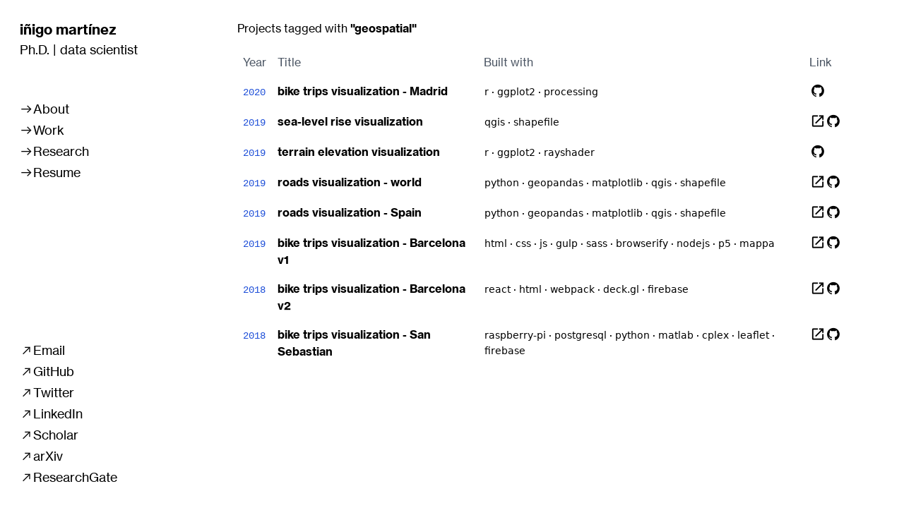

--- FILE ---
content_type: text/html; charset=utf-8
request_url: https://inigo.tech/tags/geospatial/
body_size: 2776
content:
<!DOCTYPE html>
<html lang="en-US">

<head>
    <meta charset="utf-8">
    <meta http-equiv="X-UA-Compatible" content="IE=edge">
    <meta name="viewport" content='width=device-width, initial-scale=1.0, maximum-scale=5.0' />

    <!-- <title>Geospatial - imartinezl</title> -->
    <title>imartinezl - Geospatial</title>
    <meta name="description"
        content="">

    
    <link rel="icon" type="image/x-icon" href="/assets/images/favicon.ico" />
    

    <link rel="canonical" href="https://inigo.tech/tags/geospatial/" />
    <link rel="stylesheet" href="/assets/css/main.css">
    <script defer src="/assets/js/alpine.min.js"></script>


    
    <!-- Global site tag (gtag.js) - Google Analytics -->
<script async src="https://www.googletagmanager.com/gtag/js?id=G-DSNND8F3ZX"></script>
<script>
  window.dataLayer = window.dataLayer || [];
  function gtag(){dataLayer.push(arguments);}
  gtag('js', new Date());

  gtag('config', 'G-DSNND8F3ZX');
</script>
    

    <link type="application/atom+xml" rel="alternate" href="https://inigo.tech/feed.xml" title="imartinezl" />
    <!-- Begin Jekyll SEO tag v2.7.1 -->
<title>Geospatial | imartinezl</title>
<meta name="generator" content="Jekyll v4.2.0" />
<meta property="og:title" content="Geospatial" />
<meta property="og:locale" content="en_US" />
<meta name="description" content="personal-webpage" />
<meta property="og:description" content="personal-webpage" />
<link rel="canonical" href="https://inigo.tech/tags/geospatial/" />
<meta property="og:url" content="https://inigo.tech/tags/geospatial/" />
<meta property="og:site_name" content="imartinezl" />
<meta property="og:type" content="article" />
<meta property="article:published_time" content="2023-01-23T15:18:30+01:00" />
<meta name="twitter:card" content="summary" />
<meta property="twitter:title" content="Geospatial" />
<script type="application/ld+json">
{"mainEntityOfPage":{"@type":"WebPage","@id":"https://inigo.tech/tags/geospatial/"},"@type":"BlogPosting","url":"https://inigo.tech/tags/geospatial/","headline":"Geospatial","dateModified":"2023-01-23T15:18:30+01:00","datePublished":"2023-01-23T15:18:30+01:00","description":"personal-webpage","@context":"https://schema.org"}</script>
<!-- End Jekyll SEO tag -->

</head>

<body>
    <script>0</script>
    <a class="skip-link" href="#main">Skip to main</a>
    <div id="main" class="antialiased flex flex-col overflow-hidden overscroll-auto w-screen h-screen sm:flex-row">
        <div @click.away="open = false" x-data="{ open: false }">
    <div class="flex flex-col max-h-screen sm:w-64 overflow-auto">
        <div class="sticky top-0 flex flex-row items-center justify-between p-7 bg-white">
            <a class="" href="/">
                <div class="lowercase text-2xl font-bold sm:text-xl">
                    Iñigo Martínez
                </div>
                <div class="text-xl sm:text-lg">
                    Ph.D. | data scientist
                </div>
            </a>
            <div id="nav-icon" @click="open = !open" :class="{'open': open}" class="sm:hidden">
                <span></span>
                <span></span>
                <span></span>
            </div>
        </div>
        <div x-show="open" x-transition class="flex-important flex flex-col h-screen justify-between p-7">
            <nav class="flex flex-col items-start">
                
                <a href="/about.html" 
                    class="flex items-start py-2 sm:py-0 group text-2xl sm:text-lg">
                    <span>&#xe04b;</span>
                    <div 
                        class="transition duration-75 ease-in-out border-b-2 border-white group-hover:border-blue-700 group-hover:font-medium">
                        About
                    </div>
                </a>
                
                <a href="/work.html" 
                    class="flex items-start py-2 sm:py-0 group text-2xl sm:text-lg">
                    <span>&#xe04b;</span>
                    <div 
                        class="transition duration-75 ease-in-out border-b-2 border-white group-hover:border-blue-700 group-hover:font-medium">
                        Work
                    </div>
                </a>
                
                <a href="/research.html" 
                    class="flex items-start py-2 sm:py-0 group text-2xl sm:text-lg">
                    <span>&#xe04b;</span>
                    <div 
                        class="transition duration-75 ease-in-out border-b-2 border-white group-hover:border-blue-700 group-hover:font-medium">
                        Research
                    </div>
                </a>
                
                <a href="assets/docs/resume.pdf"  target="_blank" rel="noopener" 
                    class="flex items-start py-2 sm:py-0 group text-2xl sm:text-lg">
                    <span>&#xe04b;</span>
                    <div 
                        class="transition duration-75 ease-in-out border-b-2 border-white group-hover:border-blue-700 group-hover:font-medium">
                        Resume
                    </div>
                </a>
                
            </nav>

            <nav class="flex flex-col items-end sm:items-start">
                
                <a href="mailto:inigomlap@gmail.com" target="_blank" rel="noopener"
                    class="flex items-start py-2 sm:py-0 group text-2xl sm:text-lg">
                    <span>&#xe04e;</span>
                    <div
                        class="transition duration-75 ease-in-out border-b-2 border-white group-hover:border-blue-700 group-hover:font-medium">
                        Email
                    </div>
                </a>
                
                <a href="https://github.com/imartinezl" target="_blank" rel="noopener"
                    class="flex items-start py-2 sm:py-0 group text-2xl sm:text-lg">
                    <span>&#xe04e;</span>
                    <div
                        class="transition duration-75 ease-in-out border-b-2 border-white group-hover:border-blue-700 group-hover:font-medium">
                        GitHub
                    </div>
                </a>
                
                <a href="https://twitter.com/Inigoml" target="_blank" rel="noopener"
                    class="flex items-start py-2 sm:py-0 group text-2xl sm:text-lg">
                    <span>&#xe04e;</span>
                    <div
                        class="transition duration-75 ease-in-out border-b-2 border-white group-hover:border-blue-700 group-hover:font-medium">
                        Twitter
                    </div>
                </a>
                
                <a href="https://www.linkedin.com/in/imartinezl/" target="_blank" rel="noopener"
                    class="flex items-start py-2 sm:py-0 group text-2xl sm:text-lg">
                    <span>&#xe04e;</span>
                    <div
                        class="transition duration-75 ease-in-out border-b-2 border-white group-hover:border-blue-700 group-hover:font-medium">
                        LinkedIn
                    </div>
                </a>
                
                <a href="https://scholar.google.es/citations?user=_VGGVEgAAAAJ" target="_blank" rel="noopener"
                    class="flex items-start py-2 sm:py-0 group text-2xl sm:text-lg">
                    <span>&#xe04e;</span>
                    <div
                        class="transition duration-75 ease-in-out border-b-2 border-white group-hover:border-blue-700 group-hover:font-medium">
                        Scholar
                    </div>
                </a>
                
                <a href="http://arxiv.org/a/martinez_i_3" target="_blank" rel="noopener"
                    class="flex items-start py-2 sm:py-0 group text-2xl sm:text-lg">
                    <span>&#xe04e;</span>
                    <div
                        class="transition duration-75 ease-in-out border-b-2 border-white group-hover:border-blue-700 group-hover:font-medium">
                        arXiv
                    </div>
                </a>
                
                <a href="https://www.researchgate.net/profile/Inigo-Martinez-2" target="_blank" rel="noopener"
                    class="flex items-start py-2 sm:py-0 group text-2xl sm:text-lg">
                    <span>&#xe04e;</span>
                    <div
                        class="transition duration-75 ease-in-out border-b-2 border-white group-hover:border-blue-700 group-hover:font-medium">
                        ResearchGate
                    </div>
                </a>
                
            </nav>
        </div>
    </div>
</div>

<!-- <embed src= "assets/docs/resume.pdf" type="application/pdf" width="100%" height="100%"> -->
        <div class="p-7 sm:px-7 md:px-10 lg:px-20 overflow-auto flex flex-col flex-grow">
  <div>Projects tagged with <strong>"geospatial"</strong></div>

  <!-- 
    
  
    
  
    
  
    
  
    
  
    
  
    
  
    
  
    
  
    
  
    
      bike trips visualization - Madrid
    
  
    
  
    
  
    
  
    
  
    
  
    
  
    
  
    
  
    
  
    
      sea-level rise visualization
    
  
    
      terrain elevation visualization
    
  
    
  
    
      roads visualization - world
    
  
    
      roads visualization - Spain
    
  
    
      bike trips visualization - Barcelona v1
    
  
    
  
    
  
    
  
    
  
    
  
    
  
    
  
    
  
    
      bike trips visualization - Barcelona v2
    
  
    
  
    
      bike trips visualization - San Sebastian
    
  
    
  
    
  
    
  
    
  
    
  
    
  
    
  
    
  
    
  
    
  
    
  
    
  
    
  
    
   -->

  <table class="table-auto">
    <thead>
      <tr>
        <th class="p-2 pt-6 text-left font-normal text-gray-600">Year</th>
        <th class="p-2 pt-6 text-left font-normal text-gray-600">Title</th>
        <th class="p-2 pt-6 px-1 text-left font-normal text-gray-600 hidden md:block">Built with</th>
        <th class="p-2 pt-6 text-left font-normal text-gray-600">Link</th>
      </tr>
    </thead>
    <tbody>
      
      
      
      
      
      
      
      
      
      
      
      
      
      
      
      
      
      
      
      
      
      
      <tr class="rounded-md hover:bg-gray-200 align-text-bottom">
        <td class="p-2 font-mono text-sm text-blue-700 slashed-zero proportional-nums">
          2020
        </td>
        <td class="p-2 font-bold hover:text-blue-700">
          <a href="/projects/bicimad/index.html" class="flex flex-grow">
            bike trips visualization - Madrid
          </a>
        </td>
        <td class="hidden md:block">
          
          
          <div class="py-2 flex flex-wrap items-center">
            
            <div class="px-1 text-sm font-sans font-light">
              r
            </div>
            <div class="last:hidden">·</div>
            
            <div class="px-1 text-sm font-sans font-light">
              ggplot2
            </div>
            <div class="last:hidden">·</div>
            
            <div class="px-1 text-sm font-sans font-light">
              processing
            </div>
            <div class="last:hidden">·</div>
            
          </div>
          
        </td>
        <td>
          <div class="flex gap-x-1 p-2">
            
  
            
            <a href=https://github.com/imartinezl/bicimad target="_blank" rel="noopener" class="hover:text-blue-700">
              &#xe035;
            </a>
            
          </div>
        </td>
      </tr>
      
      
      
      
      
      
      
      
      
      
      
      
      
      
      
      
      
      
      
      
      
      <tr class="rounded-md hover:bg-gray-200 align-text-bottom">
        <td class="p-2 font-mono text-sm text-blue-700 slashed-zero proportional-nums">
          2019
        </td>
        <td class="p-2 font-bold hover:text-blue-700">
          <a href="/projects/elevation_map/index.html" class="flex flex-grow">
            sea-level rise visualization
          </a>
        </td>
        <td class="hidden md:block">
          
          
          <div class="py-2 flex flex-wrap items-center">
            
            <div class="px-1 text-sm font-sans font-light">
              qgis
            </div>
            <div class="last:hidden">·</div>
            
            <div class="px-1 text-sm font-sans font-light">
              shapefile
            </div>
            <div class="last:hidden">·</div>
            
          </div>
          
        </td>
        <td>
          <div class="flex gap-x-1 p-2">
            
            <a href=https://www.reddit.com/r/MapPorn/comments/d4c5r9/map_of_a_flooded_northern_sea_sea_level_rise_of/ target="_blank" rel="noopener" class="hover:text-blue-700">
              &#xe120;
            </a>
            
  
            
            <a href=https://github.com/imartinezl/elevation-map target="_blank" rel="noopener" class="hover:text-blue-700">
              &#xe035;
            </a>
            
          </div>
        </td>
      </tr>
      
      
      
      <tr class="rounded-md hover:bg-gray-200 align-text-bottom">
        <td class="p-2 font-mono text-sm text-blue-700 slashed-zero proportional-nums">
          2019
        </td>
        <td class="p-2 font-bold hover:text-blue-700">
          <a href="/projects/elevation_gis/index.html" class="flex flex-grow">
            terrain elevation visualization
          </a>
        </td>
        <td class="hidden md:block">
          
          
          <div class="py-2 flex flex-wrap items-center">
            
            <div class="px-1 text-sm font-sans font-light">
              r
            </div>
            <div class="last:hidden">·</div>
            
            <div class="px-1 text-sm font-sans font-light">
              ggplot2
            </div>
            <div class="last:hidden">·</div>
            
            <div class="px-1 text-sm font-sans font-light">
              rayshader
            </div>
            <div class="last:hidden">·</div>
            
          </div>
          
        </td>
        <td>
          <div class="flex gap-x-1 p-2">
            
  
            
            <a href=https://github.com/imartinezl/elevation-gis target="_blank" rel="noopener" class="hover:text-blue-700">
              &#xe035;
            </a>
            
          </div>
        </td>
      </tr>
      
      
      
      
      
      <tr class="rounded-md hover:bg-gray-200 align-text-bottom">
        <td class="p-2 font-mono text-sm text-blue-700 slashed-zero proportional-nums">
          2019
        </td>
        <td class="p-2 font-bold hover:text-blue-700">
          <a href="/projects/world_roads/index.html" class="flex flex-grow">
            roads visualization - world
          </a>
        </td>
        <td class="hidden md:block">
          
          
          <div class="py-2 flex flex-wrap items-center">
            
            <div class="px-1 text-sm font-sans font-light">
              python
            </div>
            <div class="last:hidden">·</div>
            
            <div class="px-1 text-sm font-sans font-light">
              geopandas
            </div>
            <div class="last:hidden">·</div>
            
            <div class="px-1 text-sm font-sans font-light">
              matplotlib
            </div>
            <div class="last:hidden">·</div>
            
            <div class="px-1 text-sm font-sans font-light">
              qgis
            </div>
            <div class="last:hidden">·</div>
            
            <div class="px-1 text-sm font-sans font-light">
              shapefile
            </div>
            <div class="last:hidden">·</div>
            
          </div>
          
        </td>
        <td>
          <div class="flex gap-x-1 p-2">
            
            <a href=https://imgur.com/gallery/1UvEkl7 target="_blank" rel="noopener" class="hover:text-blue-700">
              &#xe120;
            </a>
            
  
            
            <a href=https://github.com/imartinezl/world-roads target="_blank" rel="noopener" class="hover:text-blue-700">
              &#xe035;
            </a>
            
          </div>
        </td>
      </tr>
      
      
      
      <tr class="rounded-md hover:bg-gray-200 align-text-bottom">
        <td class="p-2 font-mono text-sm text-blue-700 slashed-zero proportional-nums">
          2019
        </td>
        <td class="p-2 font-bold hover:text-blue-700">
          <a href="/projects/spain_roads/index.html" class="flex flex-grow">
            roads visualization - Spain
          </a>
        </td>
        <td class="hidden md:block">
          
          
          <div class="py-2 flex flex-wrap items-center">
            
            <div class="px-1 text-sm font-sans font-light">
              python
            </div>
            <div class="last:hidden">·</div>
            
            <div class="px-1 text-sm font-sans font-light">
              geopandas
            </div>
            <div class="last:hidden">·</div>
            
            <div class="px-1 text-sm font-sans font-light">
              matplotlib
            </div>
            <div class="last:hidden">·</div>
            
            <div class="px-1 text-sm font-sans font-light">
              qgis
            </div>
            <div class="last:hidden">·</div>
            
            <div class="px-1 text-sm font-sans font-light">
              shapefile
            </div>
            <div class="last:hidden">·</div>
            
          </div>
          
        </td>
        <td>
          <div class="flex gap-x-1 p-2">
            
            <a href=https://www.reddit.com/r/MapPorn/comments/c6wjsq/all_roads_and_streets_in_spain/ target="_blank" rel="noopener" class="hover:text-blue-700">
              &#xe120;
            </a>
            
  
            
            <a href=https://github.com/imartinezl/spain-roads target="_blank" rel="noopener" class="hover:text-blue-700">
              &#xe035;
            </a>
            
          </div>
        </td>
      </tr>
      
      
      
      <tr class="rounded-md hover:bg-gray-200 align-text-bottom">
        <td class="p-2 font-mono text-sm text-blue-700 slashed-zero proportional-nums">
          2019
        </td>
        <td class="p-2 font-bold hover:text-blue-700">
          <a href="/projects/bicing_viz/index.html" class="flex flex-grow">
            bike trips visualization - Barcelona v1
          </a>
        </td>
        <td class="hidden md:block">
          
          
          <div class="py-2 flex flex-wrap items-center">
            
            <div class="px-1 text-sm font-sans font-light">
              html
            </div>
            <div class="last:hidden">·</div>
            
            <div class="px-1 text-sm font-sans font-light">
              css
            </div>
            <div class="last:hidden">·</div>
            
            <div class="px-1 text-sm font-sans font-light">
              js
            </div>
            <div class="last:hidden">·</div>
            
            <div class="px-1 text-sm font-sans font-light">
              gulp
            </div>
            <div class="last:hidden">·</div>
            
            <div class="px-1 text-sm font-sans font-light">
              sass
            </div>
            <div class="last:hidden">·</div>
            
            <div class="px-1 text-sm font-sans font-light">
              browserify
            </div>
            <div class="last:hidden">·</div>
            
            <div class="px-1 text-sm font-sans font-light">
              nodejs
            </div>
            <div class="last:hidden">·</div>
            
            <div class="px-1 text-sm font-sans font-light">
              p5
            </div>
            <div class="last:hidden">·</div>
            
            <div class="px-1 text-sm font-sans font-light">
              mappa
            </div>
            <div class="last:hidden">·</div>
            
          </div>
          
        </td>
        <td>
          <div class="flex gap-x-1 p-2">
            
            <a href=https://barcelona-bikes.firebaseapp.com/ target="_blank" rel="noopener" class="hover:text-blue-700">
              &#xe120;
            </a>
            
  
            
            <a href=https://github.com/imartinezl/bicing-viz target="_blank" rel="noopener" class="hover:text-blue-700">
              &#xe035;
            </a>
            
          </div>
        </td>
      </tr>
      
      
      
      
      
      
      
      
      
      
      
      
      
      
      
      
      
      
      
      <tr class="rounded-md hover:bg-gray-200 align-text-bottom">
        <td class="p-2 font-mono text-sm text-blue-700 slashed-zero proportional-nums">
          2018
        </td>
        <td class="p-2 font-bold hover:text-blue-700">
          <a href="/projects/bicing_deckgl/index.html" class="flex flex-grow">
            bike trips visualization - Barcelona v2
          </a>
        </td>
        <td class="hidden md:block">
          
          
          <div class="py-2 flex flex-wrap items-center">
            
            <div class="px-1 text-sm font-sans font-light">
              react
            </div>
            <div class="last:hidden">·</div>
            
            <div class="px-1 text-sm font-sans font-light">
              html
            </div>
            <div class="last:hidden">·</div>
            
            <div class="px-1 text-sm font-sans font-light">
              webpack
            </div>
            <div class="last:hidden">·</div>
            
            <div class="px-1 text-sm font-sans font-light">
              deck.gl
            </div>
            <div class="last:hidden">·</div>
            
            <div class="px-1 text-sm font-sans font-light">
              firebase
            </div>
            <div class="last:hidden">·</div>
            
          </div>
          
        </td>
        <td>
          <div class="flex gap-x-1 p-2">
            
            <a href=https://barcelona-bicing.firebaseapp.com/ target="_blank" rel="noopener" class="hover:text-blue-700">
              &#xe120;
            </a>
            
  
            
            <a href=https://github.com/imartinezl/bicing-deckgl target="_blank" rel="noopener" class="hover:text-blue-700">
              &#xe035;
            </a>
            
          </div>
        </td>
      </tr>
      
      
      
      
      
      <tr class="rounded-md hover:bg-gray-200 align-text-bottom">
        <td class="p-2 font-mono text-sm text-blue-700 slashed-zero proportional-nums">
          2018
        </td>
        <td class="p-2 font-bold hover:text-blue-700">
          <a href="/projects/dbizi/index.html" class="flex flex-grow">
            bike trips visualization - San Sebastian
          </a>
        </td>
        <td class="hidden md:block">
          
          
          <div class="py-2 flex flex-wrap items-center">
            
            <div class="px-1 text-sm font-sans font-light">
              raspberry-pi
            </div>
            <div class="last:hidden">·</div>
            
            <div class="px-1 text-sm font-sans font-light">
              postgresql
            </div>
            <div class="last:hidden">·</div>
            
            <div class="px-1 text-sm font-sans font-light">
              python
            </div>
            <div class="last:hidden">·</div>
            
            <div class="px-1 text-sm font-sans font-light">
              matlab
            </div>
            <div class="last:hidden">·</div>
            
            <div class="px-1 text-sm font-sans font-light">
              cplex
            </div>
            <div class="last:hidden">·</div>
            
            <div class="px-1 text-sm font-sans font-light">
              leaflet
            </div>
            <div class="last:hidden">·</div>
            
            <div class="px-1 text-sm font-sans font-light">
              firebase
            </div>
            <div class="last:hidden">·</div>
            
          </div>
          
        </td>
        <td>
          <div class="flex gap-x-1 p-2">
            
            <a href=https://dbizi-project.firebaseapp.com/ target="_blank" rel="noopener" class="hover:text-blue-700">
              &#xe120;
            </a>
            
  
            
            <a href=https://github.com/imartinezl/dBizi target="_blank" rel="noopener" class="hover:text-blue-700">
              &#xe035;
            </a>
            
          </div>
        </td>
      </tr>
      
      
      
      
      
      
      
      
      
      
      
      
      
      
      
      
      
      
      
      
      
      
      
      
      
      
      
      
      
      
    </tbody>
  </table>


</div>
    </div>
</body>

</html>

--- FILE ---
content_type: text/css; charset=utf-8
request_url: https://inigo.tech/assets/css/main.css
body_size: 4232
content:
/*! tailwindcss v2.2.9 | MIT License | https://tailwindcss.com*/
/*! modern-normalize v1.1.0 | MIT License | https://github.com/sindresorhus/modern-normalize */
html { -webkit-text-size-adjust: 100%; line-height: 1.15; -moz-tab-size: 4; -o-tab-size: 4; tab-size: 4; }

body { font-family: system-ui,-apple-system,Segoe UI,Roboto,Helvetica,Arial,sans-serif,Apple Color Emoji,Segoe UI Emoji; margin: 0; }

b, strong { font-weight: bolder; }

code { font-family: ui-monospace,SFMono-Regular,Consolas,Liberation Mono,Menlo,monospace; font-size: 1em; }

small { font-size: 80%; }

table { border-color: inherit; text-indent: 0; }

 input, select { font-family: inherit; font-size: 100%; line-height: 1.15; margin: 0; }

 select { text-transform: none; }

[type=search] { -webkit-appearance: textfield; outline-offset: -2px; }

summary { display: list-item; }

 figure, h1, h3, p { margin: 0; }

 ol, ul { margin: 0; padding: 0; }

ol, ul { list-style: none; }

html { font-family: ui-sans-serif,system-ui,-apple-system,BlinkMacSystemFont,Segoe UI,Roboto,Helvetica Neue,Arial,Noto Sans,sans-serif,Apple Color Emoji,Segoe UI Emoji,Segoe UI Symbol,Noto Color Emoji; line-height: 1.5; }

body { font-family: inherit; line-height: inherit; }

* { border: 0 solid; box-sizing: border-box; }

img { border-style: solid; }

input::-moz-placeholder { color: #9ca3af; opacity: 1; }

input:-ms-input-placeholder { color: #9ca3af; opacity: 1; }

input::placeholder { color: #9ca3af; opacity: 1; }

table { border-collapse: collapse; }

h1, h3 { font-size: inherit; font-weight: inherit; }

a { color: inherit; text-decoration: inherit; }

 input, select { color: inherit; line-height: inherit; padding: 0; }

code { font-family: ui-monospace,SFMono-Regular,Menlo,Monaco,Consolas,Liberation Mono,Courier New,monospace; }

 canvas, embed, img, object, video { display: block; vertical-align: middle; }

img, video { height: auto; max-width: 100%; }

[hidden] { display: none; }

* { --tw-border-opacity:1; border-color: rgba(229, 231, 235, var(--tw-border-opacity)); }

@font-face { font-display: block; font-display: swap; font-family: Neue Haas Grotesk; font-style: normal; font-weight: 400; src: url(../fonts/NeueHaasGrotestText/NeueHaasGroteskText-Regular.woff) format("woff"); unicode-range: U+0000-dfff,U+f900-fffd; }

@font-face { font-display: block; font-display: swap; font-family: Neue Haas Grotesk; font-style: italic; font-weight: 400; src: url(../fonts/NeueHaasGrotestText/NeueHaasGroteskText-Italic.woff) format("woff"); unicode-range: U+0000-dfff,U+f900-fffd; }

@font-face { font-display: block; font-display: swap; font-family: Neue Haas Grotesk; font-style: normal; font-weight: 500; src: url(../fonts/NeueHaasGrotestText/NeueHaasGroteskText-Medium.woff) format("woff"); unicode-range: U+0000-dfff,U+f900-fffd; }

@font-face { font-display: block; font-display: swap; font-family: Neue Haas Grotesk; font-style: italic; font-weight: 500; src: url(../fonts/NeueHaasGrotestText/NeueHaasGroteskText-MediumItalic.woff) format("woff"); unicode-range: U+0000-dfff,U+f900-fffd; }

@font-face { font-display: block; font-display: swap; font-family: Neue Haas Grotesk; font-style: normal; font-weight: 700; src: url(../fonts/NeueHaasGrotestText/NeueHaasGroteskText-Bold.woff) format("woff"); unicode-range: U+0000-dfff,U+f900-fffd; }

@font-face { font-display: block; font-display: swap; font-family: Neue Haas Grotesk; font-style: italic; font-weight: 700; src: url(../fonts/NeueHaasGrotestText/NeueHaasGroteskText-BoldItalic.woff) format("woff"); unicode-range: U+0000-dfff,U+f900-fffd; }

@font-face { font-display: swap; font-family: Icons; src: url(../fonts/IconFont-Regular-0.9.3.woff2); unicode-range: U+e000-e15c,U+f0000,U+fe0e; }

@font-face { font-display: swap; font-family: Icons; font-weight: 240; src: url(../fonts/IconFont-Regular-0.9.3.woff2); unicode-range: U+e000-e15c,U+f0000,U+fe0e; }

@font-face { font-display: swap; font-family: Icons; font-weight: 400; src: url(../fonts/IconFont-Regular-0.9.3.woff2); unicode-range: U+e000-e15c,U+f0000,U+fe0e; }

@font-face { font-display: swap; font-family: Icons; font-weight: 600; src: url(../fonts/IconFont-Regular-0.9.3.woff2); unicode-range: U+e000-e15c,U+f0000,U+fe0e; }

@font-face { font-display: swap; font-family: Icons; font-weight: 800; src: url(../fonts/IconFont-Regular-0.9.3.woff2); unicode-range: U+e000-e15c,U+f0000,U+fe0e; }

@font-face { font-display: swap; font-family: Icons; font-style: italic; src: url(../fonts/IconFont-Regular-0.9.3.woff2); unicode-range: U+e000-e15c,U+f0000,U+fe0e; }

@font-face { font-display: swap; font-family: Icons; font-style: italic; font-weight: 200; src: url(../fonts/IconFont-Regular-0.9.3.woff2); unicode-range: U+e000-e15c,U+f0000,U+fe0e; }

@font-face { font-display: swap; font-family: Icons; font-style: italic; font-weight: 400; src: url(../fonts/IconFont-Regular-0.9.3.woff2); unicode-range: U+e000-e15c,U+f0000,U+fe0e; }

@font-face { font-display: swap; font-family: Icons; font-style: italic; font-weight: 600; src: url(../fonts/IconFont-Regular-0.9.3.woff2); unicode-range: U+e000-e15c,U+f0000,U+fe0e; }

@font-face { font-display: swap; font-family: Icons; font-style: italic; font-weight: 800; src: url(../fonts/IconFont-Regular-0.9.3.woff2); unicode-range: U+e000-e15c,U+f0000,U+fe0e; }

body { background: #fff; font-family: Neue Haas Grotesk,Icons,-apple-system,BlinkMacSystemFont,Segoe UI,Helvetica,Arial,sans-serif,Apple Color Emoji,Segoe UI Emoji,Segoe UI Symbol; }

h1 { font-size: 1.125rem; line-height: 1.75rem; }

.skip-link { background: #000; color: #fff; left: 0; padding: 8px; position: absolute; top: -40px; z-index: 100; }

.skip-link:focus { top: 0; }

#nav-icon { cursor: pointer; height: 22px; position: relative; transform: rotate(0deg); transition: .5s ease-in-out; width: 30px; }

#nav-icon span { background: #000; border-radius: 2px; display: block; height: 2px; left: 0; opacity: .8; position: absolute; transform: rotate(0deg); transition: .25s ease-in-out; width: 100%; }

#nav-icon span:first-child { top: 1px; transform-origin: left center; }

#nav-icon span:nth-child(2) { top: 11px; transform-origin: left center; transition: opacity .2s; }

#nav-icon span:nth-child(3) { top: 21px; transform-origin: left center; }

#nav-icon.open span:first-child { top: -1.5px; transform: rotate(45deg); }

#nav-icon.open span:nth-child(2) { opacity: 0; width: 0; }

#nav-icon.open span:nth-child(3) { top: 19.5px; transform: rotate(-45deg); }

@media screen and (min-width: 640px) { .flex-important { display: flex !important; } }

#content a { border-radius: .25rem; border-width: 2px; }

#content a:hover { border-color: rgba(29, 78, 216, var(--tw-border-opacity)); }

#content a { --tw-border-opacity:0.1; }

#content a:hover { --tw-border-opacity:1; font-weight: 500; letter-spacing: -.014em; }

#content a { --tw-text-opacity:1; color: rgba(29, 78, 216, var(--tw-text-opacity)); }

#content ul { list-style-type: disc; margin-left: 2rem; }

#content ol { list-style-type: decimal; margin-left: 1rem; }

.static { position: static; }

.fixed { position: fixed; }

.absolute { position: absolute; }

.relative { position: relative; }

.sticky { position: sticky; }

.top-0 { top: 0; }

.right-1 { right: .25rem; }

.bottom-0 { bottom: 0; }

.m-auto { margin: auto; }

.mx-auto { margin-left: auto; margin-right: auto; }

.my-1 { margin-bottom: .25rem; margin-top: .25rem; }

.my-4 { margin-bottom: 1rem; margin-top: 1rem; }

.my-10 { margin-bottom: 2.5rem; margin-top: 2.5rem; }

.mr-1 { margin-right: .25rem; }

.mr-2 { margin-right: .5rem; }

.mr-4 { margin-right: 1rem; }

.mb-10 { margin-bottom: 2.5rem; }

.ml-2 { margin-left: .5rem; }

.flex { display: flex; }

.table { display: table; }

.grid { display: grid; }

.hidden { display: none; }

.last\:hidden:last-child { display: none; }

.h-40 { height: 10rem; }

.h-64 { height: 16rem; }

.h-full { height: 100%; }

.h-screen { height: 100vh; }

.max-h-screen { max-height: 100vh; }

.w-full { width: 100%; }

.w-screen { width: 100vw; }

.min-w-0 { min-width: 0; }

.min-w-full { min-width: 100%; }

.max-w-prose { max-width: 65ch; }

.max-w-screen-md { max-width: 768px; }

.max-w-screen-xl { max-width: 1280px; }

.flex-grow { flex-grow: 1; }

.table-auto { table-layout: auto; }

.transform { transform: translateX(var(--tw-translate-x)) translateY(var(--tw-translate-y)) rotate(var(--tw-rotate)) skewX(var(--tw-skew-x)) skewY(var(--tw-skew-y)) scaleX(var(--tw-scale-x)) scaleY(var(--tw-scale-y)); }

.transform { --tw-translate-x:0; --tw-translate-y:0; --tw-rotate:0; --tw-skew-x:0; --tw-skew-y:0; --tw-scale-x:1; --tw-scale-y:1; }

.hover\:-translate-y-1:hover { --tw-translate-y:-0.25rem; }

@-webkit-keyframes spin { to { transform: rotate(1turn); } }

@keyframes spin { to { transform: rotate(1turn); } }

@-webkit-keyframes ping {  to { opacity: 0;
    transform: scale(2); } }

@keyframes ping { 75%, to { opacity: 0;
    transform: scale(2); } }

@keyframes pulse { 50% { opacity: .5; } }

@-webkit-keyframes bounce {  to { -webkit-animation-timing-function: cubic-bezier(0.8, 0, 1, 1);
    animation-timing-function: cubic-bezier(0.8, 0, 1, 1);
    transform: translateY(-25%); } }

@keyframes bounce { 0%, to { -webkit-animation-timing-function: cubic-bezier(0.8, 0, 1, 1);
    animation-timing-function: cubic-bezier(0.8, 0, 1, 1);
    transform: translateY(-25%); }
  50% { -webkit-animation-timing-function: cubic-bezier(0, 0, 0.2, 1);
    animation-timing-function: cubic-bezier(0, 0, 0.2, 1);
    transform: none; } }

.animate-bounce { -webkit-animation: bounce 1s infinite; animation: bounce 1s infinite; }

.resize { resize: both; }

.grid-cols-1 { grid-template-columns: repeat(1, minmax(0, 1fr)); }

.grid-cols-2 { grid-template-columns: repeat(2, minmax(0, 1fr)); }

.flex-row { flex-direction: row; }

.flex-col { flex-direction: column; }

.flex-wrap { flex-wrap: wrap; }

.items-start { align-items: flex-start; }

.items-end { align-items: flex-end; }

.items-center { align-items: center; }

.items-baseline { align-items: baseline; }

.justify-start { justify-content: flex-start; }

.justify-end { justify-content: flex-end; }

.justify-center { justify-content: center; }

.justify-between { justify-content: space-between; }

.gap-0 { gap: 0; }

.gap-1 { gap: .25rem; }

.gap-2 { gap: .5rem; }

.gap-4 { gap: 1rem; }

.gap-6 { gap: 1.5rem; }

.gap-8 { gap: 2rem; }

.gap-x-1 { -moz-column-gap: .25rem; column-gap: .25rem; }

.gap-x-2 { -moz-column-gap: .5rem; column-gap: .5rem; }

.gap-x-4 { -moz-column-gap: 1rem; column-gap: 1rem; }

.gap-y-2 { row-gap: .5rem; }

.gap-y-4 { row-gap: 1rem; }

.space-x-0 > :not([hidden]) ~ :not([hidden]) { --tw-space-x-reverse:0; margin-left: calc(0px*(1 - var(--tw-space-x-reverse))); margin-right: calc(0px*var(--tw-space-x-reverse)); }

.space-x-1 > :not([hidden]) ~ :not([hidden]) { --tw-space-x-reverse:0; margin-left: calc(.25rem*(1 - var(--tw-space-x-reverse))); margin-right: calc(.25rem*var(--tw-space-x-reverse)); }

.space-y-0 > :not([hidden]) ~ :not([hidden]) { --tw-space-y-reverse:0; margin-bottom: calc(0px*var(--tw-space-y-reverse)); margin-top: calc(0px*(1 - var(--tw-space-y-reverse))); }

.space-y-2 > :not([hidden]) ~ :not([hidden]) { --tw-space-y-reverse:0; margin-bottom: calc(.5rem*var(--tw-space-y-reverse)); margin-top: calc(.5rem*(1 - var(--tw-space-y-reverse))); }

.space-y-7 > :not([hidden]) ~ :not([hidden]) { --tw-space-y-reverse:0; margin-bottom: calc(1.75rem*var(--tw-space-y-reverse)); margin-top: calc(1.75rem*(1 - var(--tw-space-y-reverse))); }

.divide-x > :not([hidden]) ~ :not([hidden]) { --tw-divide-x-reverse:0; border-left-width: calc(1px*(1 - var(--tw-divide-x-reverse))); border-right-width: calc(1px*var(--tw-divide-x-reverse)); }

.divide-y > :not([hidden]) ~ :not([hidden]) { --tw-divide-y-reverse:0; border-bottom-width: calc(1px*var(--tw-divide-y-reverse)); border-top-width: calc(1px*(1 - var(--tw-divide-y-reverse))); }

.divide-gray-700 > :not([hidden]) ~ :not([hidden]) { --tw-divide-opacity:1; border-color: rgba(55, 65, 81, var(--tw-divide-opacity)); }

.divide-red-700 > :not([hidden]) ~ :not([hidden]) { --tw-divide-opacity:1; border-color: rgba(185, 28, 28, var(--tw-divide-opacity)); }

.divide-yellow-700 > :not([hidden]) ~ :not([hidden]) { --tw-divide-opacity:1; border-color: rgba(180, 83, 9, var(--tw-divide-opacity)); }

.divide-green-700 > :not([hidden]) ~ :not([hidden]) { --tw-divide-opacity:1; border-color: rgba(4, 120, 87, var(--tw-divide-opacity)); }

.divide-blue-700 > :not([hidden]) ~ :not([hidden]) { --tw-divide-opacity:1; border-color: rgba(29, 78, 216, var(--tw-divide-opacity)); }

.divide-indigo-700 > :not([hidden]) ~ :not([hidden]) { --tw-divide-opacity:1; border-color: rgba(67, 56, 202, var(--tw-divide-opacity)); }

.divide-purple-700 > :not([hidden]) ~ :not([hidden]) { --tw-divide-opacity:1; border-color: rgba(109, 40, 217, var(--tw-divide-opacity)); }

.divide-pink-700 > :not([hidden]) ~ :not([hidden]) { --tw-divide-opacity:1; border-color: rgba(190, 24, 93, var(--tw-divide-opacity)); }

.divide-opacity-60 > :not([hidden]) ~ :not([hidden]) { --tw-divide-opacity:0.6; }

.overflow-auto { overflow: auto; }

.overflow-hidden { overflow: hidden; }

.overscroll-auto { -ms-scroll-chaining: chained; overscroll-behavior: auto; }

.overscroll-none { -ms-scroll-chaining: none; overscroll-behavior: none; }

.truncate { overflow: hidden; white-space: nowrap; }

.overflow-ellipsis, .truncate { text-overflow: ellipsis; }

.break-all { word-break: break-all; }

.rounded { border-radius: .25rem; }

.rounded-md { border-radius: .375rem; }

.rounded-full { border-radius: 9999px; }

.border-2 { border-width: 2px; }

.border { border-width: 1px; }

.border-b-2 { border-bottom-width: 2px; }

.border-white { --tw-border-opacity:1; border-color: rgba(255, 255, 255, var(--tw-border-opacity)); }

.border-gray-700 { --tw-border-opacity:1; border-color: rgba(55, 65, 81, var(--tw-border-opacity)); }

.border-red-700 { --tw-border-opacity:1; border-color: rgba(185, 28, 28, var(--tw-border-opacity)); }

.border-yellow-700 { --tw-border-opacity:1; border-color: rgba(180, 83, 9, var(--tw-border-opacity)); }

.border-green-700 { --tw-border-opacity:1; border-color: rgba(4, 120, 87, var(--tw-border-opacity)); }

.border-blue-500 { --tw-border-opacity:1; border-color: rgba(59, 130, 246, var(--tw-border-opacity)); }

.border-blue-600 { --tw-border-opacity:1; border-color: rgba(37, 99, 235, var(--tw-border-opacity)); }

.border-blue-700 { --tw-border-opacity:1; border-color: rgba(29, 78, 216, var(--tw-border-opacity)); }

.border-indigo-700 { --tw-border-opacity:1; border-color: rgba(67, 56, 202, var(--tw-border-opacity)); }

.border-purple-700 { --tw-border-opacity:1; border-color: rgba(109, 40, 217, var(--tw-border-opacity)); }

.border-pink-700 { --tw-border-opacity:1; border-color: rgba(190, 24, 93, var(--tw-border-opacity)); }

.group:hover .group-hover\:border-blue-700 { --tw-border-opacity:1; border-color: rgba(29, 78, 216, var(--tw-border-opacity)); }

.hover\:border-blue-300:hover { --tw-border-opacity:1; border-color: rgba(147, 197, 253, var(--tw-border-opacity)); }

.hover\:border-blue-700:hover { --tw-border-opacity:1; border-color: rgba(29, 78, 216, var(--tw-border-opacity)); }

.border-opacity-0 { --tw-border-opacity:0; }

.border-opacity-10 { --tw-border-opacity:0.1; }

.border-opacity-80 { --tw-border-opacity:0.8; }

.hover\:border-opacity-100:hover { --tw-border-opacity:1; }

.bg-white { --tw-bg-opacity:1; background-color: rgba(255, 255, 255, var(--tw-bg-opacity)); }

.bg-blue-100 { --tw-bg-opacity:1; background-color: rgba(219, 234, 254, var(--tw-bg-opacity)); }

.hover\:bg-gray-200:hover { --tw-bg-opacity:1; background-color: rgba(229, 231, 235, var(--tw-bg-opacity)); }

.hover\:bg-blue-100:hover { --tw-bg-opacity:1; background-color: rgba(219, 234, 254, var(--tw-bg-opacity)); }

.fill-current { fill: currentColor; }

.object-cover { -o-object-fit: cover; object-fit: cover; }

.p-0 { padding: 0; }

.p-2 { padding: .5rem; }

.p-3 { padding: .75rem; }

.p-4 { padding: 1rem; }

.p-7 { padding: 1.75rem; }

.px-1 { padding-left: .25rem; padding-right: .25rem; }

.px-3 { padding-left: .75rem; padding-right: .75rem; }

.py-1 { padding-bottom: .25rem; padding-top: .25rem; }

.py-2 { padding-bottom: .5rem; padding-top: .5rem; }

.py-3 { padding-bottom: .75rem; padding-top: .75rem; }

.py-4 { padding-bottom: 1rem; padding-top: 1rem; }

.py-8 { padding-bottom: 2rem; padding-top: 2rem; }

.pt-1 { padding-top: .25rem; }

.pt-3 { padding-top: .75rem; }

.pt-6 { padding-top: 1.5rem; }

.pt-7 { padding-top: 1.75rem; }

.pt-12 { padding-top: 3rem; }

.pb-3 { padding-bottom: .75rem; }

.pb-4 { padding-bottom: 1rem; }

.pb-6 { padding-bottom: 1.5rem; }

.pb-10 { padding-bottom: 2.5rem; }

.pb-24 { padding-bottom: 6rem; }

.pb-48 { padding-bottom: 12rem; }

.pl-1 { padding-left: .25rem; }

.pl-3 { padding-left: .75rem; }

.pl-4 { padding-left: 1rem; }

.text-left { text-align: left; }

.text-center { text-align: center; }

.text-justify { text-align: justify; }

.align-text-bottom { vertical-align: text-bottom; }

.font-sans { font-family: ui-sans-serif,system-ui,-apple-system,BlinkMacSystemFont,Segoe UI,Roboto,Helvetica Neue,Arial,Noto Sans,sans-serif,Apple Color Emoji,Segoe UI Emoji,Segoe UI Symbol,Noto Color Emoji; }

.font-mono { font-family: ui-monospace,SFMono-Regular,Menlo,Monaco,Consolas,Liberation Mono,Courier New,monospace; }

.text-xs { font-size: .75rem; line-height: 1rem; }

.text-sm { font-size: .875rem; line-height: 1.25rem; }

 .text-xl { line-height: 1.75rem; }

.text-xl { font-size: 1.25rem; }

.text-2xl { font-size: 1.5rem; line-height: 2rem; }

.text-3xl { font-size: 1.875rem; line-height: 2.25rem; }

.text-6xl { font-size: 3.75rem; line-height: 1; }

.font-light { font-weight: 300; }

.font-normal { font-weight: 400; }

.font-medium { font-weight: 500; }

.font-bold { font-weight: 700; }

.group:hover .group-hover\:font-medium { font-weight: 500; }

.hover\:font-medium:hover { font-weight: 500; }

.uppercase { text-transform: uppercase; }

.lowercase { text-transform: lowercase; }

.italic { font-style: italic; }

 .proportional-nums, .slashed-zero { --tw-ordinal:var(--tw-empty,/*!*/ /*!*/); --tw-slashed-zero:var(--tw-empty,/*!*/ /*!*/); --tw-numeric-figure:var(--tw-empty,/*!*/ /*!*/); --tw-numeric-spacing:var(--tw-empty,/*!*/ /*!*/); --tw-numeric-fraction:var(--tw-empty,/*!*/ /*!*/); font-variant-numeric: var(--tw-ordinal) var(--tw-slashed-zero) var(--tw-numeric-figure) var(--tw-numeric-spacing) var(--tw-numeric-fraction); }

.slashed-zero { --tw-slashed-zero:slashed-zero; }

.proportional-nums { --tw-numeric-spacing:proportional-nums; }

.leading-4 { line-height: 1rem; }

 .hover\:tracking-1:hover { letter-spacing: -.014em; }

.text-gray-400 { --tw-text-opacity:1; color: rgba(156, 163, 175, var(--tw-text-opacity)); }

.text-gray-600 { --tw-text-opacity:1; color: rgba(75, 85, 99, var(--tw-text-opacity)); }

.text-gray-700 { --tw-text-opacity:1; color: rgba(55, 65, 81, var(--tw-text-opacity)); }

.text-yellow-400 { --tw-text-opacity:1; color: rgba(251, 191, 36, var(--tw-text-opacity)); }

.text-blue-700 { --tw-text-opacity:1; color: rgba(29, 78, 216, var(--tw-text-opacity)); }

.group:hover .group-hover\:text-blue-700 { --tw-text-opacity:1; color: rgba(29, 78, 216, var(--tw-text-opacity)); }

.hover\:text-gray-600:hover { --tw-text-opacity:1; color: rgba(75, 85, 99, var(--tw-text-opacity)); }

.hover\:text-blue-700:hover { --tw-text-opacity:1; color: rgba(29, 78, 216, var(--tw-text-opacity)); }

.underline { text-decoration: underline; }

.antialiased { -webkit-font-smoothing: antialiased; -moz-osx-font-smoothing: grayscale; }

.opacity-80 { opacity: .8; }

* { --tw-shadow:0 0 #0000; }

.shadow { box-shadow: var(--tw-ring-offset-shadow, 0 0 #0000), var(--tw-ring-shadow, 0 0 #0000), var(--tw-shadow); }

.shadow { --tw-shadow:0 1px 3px 0 rgba(0,0,0,0.1),0 1px 2px 0 rgba(0,0,0,0.06); }

* { --tw-ring-inset:var(--tw-empty,/*!*/ /*!*/); --tw-ring-offset-width:0px; --tw-ring-offset-color:#fff; --tw-ring-color:rgba(59,130,246,0.5); --tw-ring-offset-shadow:0 0 #0000; --tw-ring-shadow:0 0 #0000; }

.transition { transition-duration: .15s; transition-property: background-color,border-color,color,fill,stroke,opacity,box-shadow,transform,filter,-webkit-backdrop-filter; transition-property: background-color,border-color,color,fill,stroke,opacity,box-shadow,transform,filter,backdrop-filter; transition-property: background-color,border-color,color,fill,stroke,opacity,box-shadow,transform,filter,backdrop-filter,-webkit-backdrop-filter; transition-timing-function: cubic-bezier(0.4, 0, 0.2, 1); }

.duration-75 { transition-duration: 75ms; }

.duration-200 { transition-duration: .2s; }

.ease-in-out { transition-timing-function: cubic-bezier(0.4, 0, 0.2, 1); }

.ease-custom { transition-timing-function: cubic-bezier(0.645, 0.045, 0.355, 1); }

@media (min-width: 640px) { .sm\:absolute { position: absolute; } .sm\:relative { position: relative; } .sm\:top-0 { top: 0; } .sm\:hidden { display: none; } .sm\:h-64 { height: 16rem; } .sm\:max-h-full { max-height: 100%; } .sm\:w-64 { width: 16rem; } .sm\:max-w-screen-sm { max-width: 640px; } .sm\:transform { transform: translateX(var(--tw-translate-x)) translateY(var(--tw-translate-y)) rotate(var(--tw-rotate)) skewX(var(--tw-skew-x)) skewY(var(--tw-skew-y)) scaleX(var(--tw-scale-x)) scaleY(var(--tw-scale-y)); } .sm\:transform { --tw-translate-x:0; --tw-translate-y:0; --tw-rotate:0; --tw-skew-x:0; --tw-skew-y:0; --tw-scale-x:1; --tw-scale-y:1; } .sm\:hover\:-translate-y-1:hover { --tw-translate-y:-0.25rem; } .sm\:grid-cols-2 { grid-template-columns: repeat(2, minmax(0, 1fr)); } .sm\:grid-cols-3 { grid-template-columns: repeat(3, minmax(0, 1fr)); } .sm\:flex-row { flex-direction: row; } .sm\:items-start { align-items: flex-start; } .sm\:justify-start { justify-content: flex-start; } .sm\:justify-end { justify-content: flex-end; } .sm\:space-x-3 > :not([hidden]) ~ :not([hidden]) { --tw-space-x-reverse:0; margin-left: calc(.75rem*(1 - var(--tw-space-x-reverse))); margin-right: calc(.75rem*var(--tw-space-x-reverse)); } .sm\:bg-white { --tw-bg-opacity:1; background-color: rgba(255, 255, 255, var(--tw-bg-opacity)); } .sm\:px-3 { padding-left: .75rem; padding-right: .75rem; } .sm\:px-7 { padding-left: 1.75rem; padding-right: 1.75rem; } .sm\:py-0 { padding-bottom: 0; padding-top: 0; } .sm\:pb-14 { padding-bottom: 3.5rem; } .sm\:pl-3 { padding-left: .75rem; } .sm\:pl-6 { padding-left: 1.5rem; } .sm\:text-left { text-align: left; } .sm\:text-sm { font-size: .875rem; line-height: 1.25rem; } .sm\:text-lg { font-size: 1.125rem; line-height: 1.75rem; } .sm\:text-xl { font-size: 1.25rem; line-height: 1.75rem; } .sm\:opacity-0 { opacity: 0; } .sm\:hover\:opacity-80:hover { opacity: .8; }  .sm\:shadow-none { box-shadow: var(--tw-ring-offset-shadow, 0 0 #0000), var(--tw-ring-shadow, 0 0 #0000), var(--tw-shadow); } .sm\:shadow-none { --tw-shadow:0 0 #0000; } }

@media (min-width: 768px) { .md\:order-first { order: -9999; } .md\:m-2 { margin: .5rem; } .md\:block { display: block; } .md\:grid { display: grid; } .md\:h-64 { height: 16rem; } .md\:h-96 { height: 24rem; } .md\:max-h-96 { max-height: 24rem; } .md\:max-h-full { max-height: 100%; } .md\:w-32 { width: 8rem; } .md\:max-w-2xl { max-width: 42rem; } .md\:grid-cols-2 { grid-template-columns: repeat(2, minmax(0, 1fr)); } .md\:grid-cols-4 { grid-template-columns: repeat(4, minmax(0, 1fr)); } .md\:justify-between { justify-content: space-between; } .md\:gap-2 { gap: .5rem; } .md\:gap-x-8 { -moz-column-gap: 2rem; column-gap: 2rem; } .md\:divide-y-0 > :not([hidden]) ~ :not([hidden]) { --tw-divide-y-reverse:0; border-bottom-width: calc(0px*var(--tw-divide-y-reverse)); border-top-width: calc(0px*(1 - var(--tw-divide-y-reverse))); } .md\:px-10 { padding-left: 2.5rem; padding-right: 2.5rem; } }

@media (min-width: 1024px) { .lg\:max-w-screen-xl { max-width: 1280px; } .lg\:grid-cols-3 { grid-template-columns: repeat(3, minmax(0, 1fr)); } .lg\:grid-cols-4 { grid-template-columns: repeat(4, minmax(0, 1fr)); } .lg\:px-20 { padding-left: 5rem; padding-right: 5rem; } }

@media (min-width: 1280px) { .xl\:grid-cols-3 { grid-template-columns: repeat(3, minmax(0, 1fr)); } .xl\:grid-cols-6 { grid-template-columns: repeat(6, minmax(0, 1fr)); } }

/*# sourceMappingURL=main.css.map */